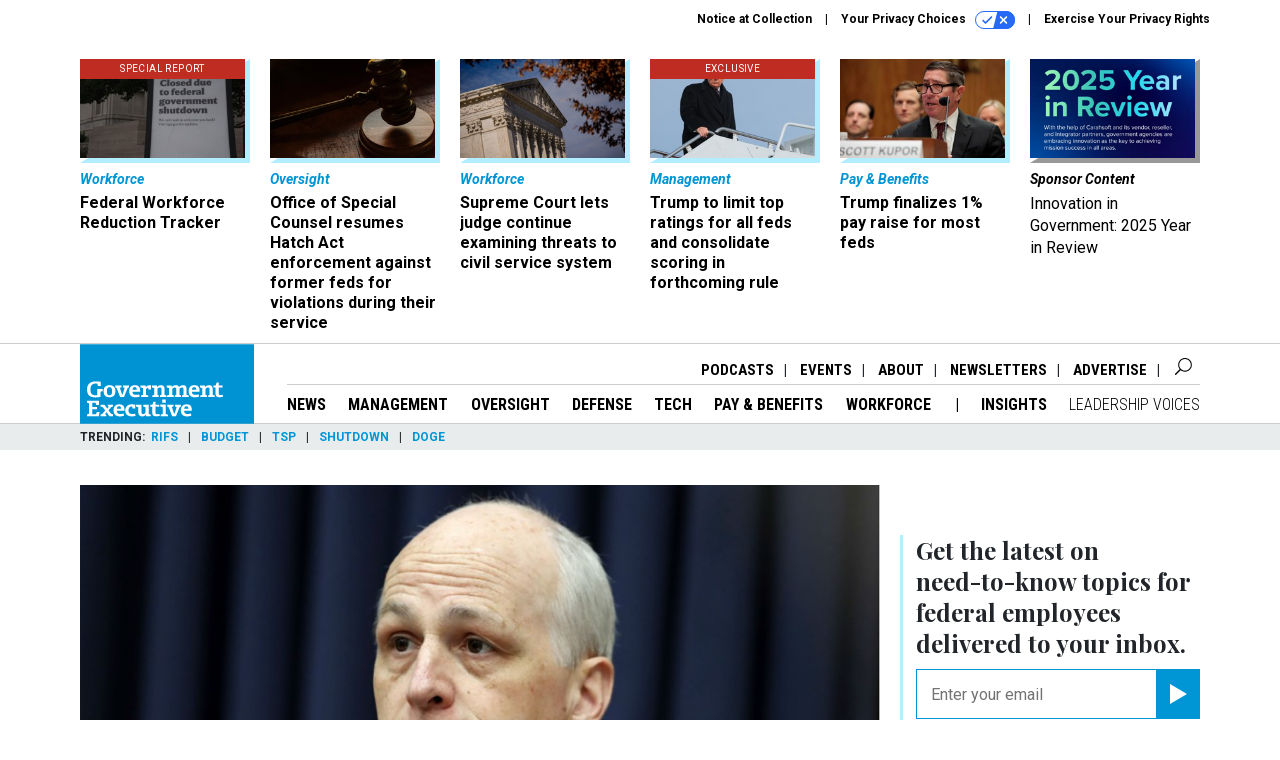

--- FILE ---
content_type: text/html; charset=utf-8
request_url: https://www.google.com/recaptcha/api2/anchor?ar=1&k=6LdOl7YqAAAAABKtsfQAMJd68i9_0s1IP1QM3v7N&co=aHR0cHM6Ly93d3cuZ292ZXhlYy5jb206NDQz&hl=en&v=7gg7H51Q-naNfhmCP3_R47ho&size=normal&anchor-ms=20000&execute-ms=30000&cb=dxopg1yx3ebm
body_size: 49023
content:
<!DOCTYPE HTML><html dir="ltr" lang="en"><head><meta http-equiv="Content-Type" content="text/html; charset=UTF-8">
<meta http-equiv="X-UA-Compatible" content="IE=edge">
<title>reCAPTCHA</title>
<style type="text/css">
/* cyrillic-ext */
@font-face {
  font-family: 'Roboto';
  font-style: normal;
  font-weight: 400;
  font-stretch: 100%;
  src: url(//fonts.gstatic.com/s/roboto/v48/KFO7CnqEu92Fr1ME7kSn66aGLdTylUAMa3GUBHMdazTgWw.woff2) format('woff2');
  unicode-range: U+0460-052F, U+1C80-1C8A, U+20B4, U+2DE0-2DFF, U+A640-A69F, U+FE2E-FE2F;
}
/* cyrillic */
@font-face {
  font-family: 'Roboto';
  font-style: normal;
  font-weight: 400;
  font-stretch: 100%;
  src: url(//fonts.gstatic.com/s/roboto/v48/KFO7CnqEu92Fr1ME7kSn66aGLdTylUAMa3iUBHMdazTgWw.woff2) format('woff2');
  unicode-range: U+0301, U+0400-045F, U+0490-0491, U+04B0-04B1, U+2116;
}
/* greek-ext */
@font-face {
  font-family: 'Roboto';
  font-style: normal;
  font-weight: 400;
  font-stretch: 100%;
  src: url(//fonts.gstatic.com/s/roboto/v48/KFO7CnqEu92Fr1ME7kSn66aGLdTylUAMa3CUBHMdazTgWw.woff2) format('woff2');
  unicode-range: U+1F00-1FFF;
}
/* greek */
@font-face {
  font-family: 'Roboto';
  font-style: normal;
  font-weight: 400;
  font-stretch: 100%;
  src: url(//fonts.gstatic.com/s/roboto/v48/KFO7CnqEu92Fr1ME7kSn66aGLdTylUAMa3-UBHMdazTgWw.woff2) format('woff2');
  unicode-range: U+0370-0377, U+037A-037F, U+0384-038A, U+038C, U+038E-03A1, U+03A3-03FF;
}
/* math */
@font-face {
  font-family: 'Roboto';
  font-style: normal;
  font-weight: 400;
  font-stretch: 100%;
  src: url(//fonts.gstatic.com/s/roboto/v48/KFO7CnqEu92Fr1ME7kSn66aGLdTylUAMawCUBHMdazTgWw.woff2) format('woff2');
  unicode-range: U+0302-0303, U+0305, U+0307-0308, U+0310, U+0312, U+0315, U+031A, U+0326-0327, U+032C, U+032F-0330, U+0332-0333, U+0338, U+033A, U+0346, U+034D, U+0391-03A1, U+03A3-03A9, U+03B1-03C9, U+03D1, U+03D5-03D6, U+03F0-03F1, U+03F4-03F5, U+2016-2017, U+2034-2038, U+203C, U+2040, U+2043, U+2047, U+2050, U+2057, U+205F, U+2070-2071, U+2074-208E, U+2090-209C, U+20D0-20DC, U+20E1, U+20E5-20EF, U+2100-2112, U+2114-2115, U+2117-2121, U+2123-214F, U+2190, U+2192, U+2194-21AE, U+21B0-21E5, U+21F1-21F2, U+21F4-2211, U+2213-2214, U+2216-22FF, U+2308-230B, U+2310, U+2319, U+231C-2321, U+2336-237A, U+237C, U+2395, U+239B-23B7, U+23D0, U+23DC-23E1, U+2474-2475, U+25AF, U+25B3, U+25B7, U+25BD, U+25C1, U+25CA, U+25CC, U+25FB, U+266D-266F, U+27C0-27FF, U+2900-2AFF, U+2B0E-2B11, U+2B30-2B4C, U+2BFE, U+3030, U+FF5B, U+FF5D, U+1D400-1D7FF, U+1EE00-1EEFF;
}
/* symbols */
@font-face {
  font-family: 'Roboto';
  font-style: normal;
  font-weight: 400;
  font-stretch: 100%;
  src: url(//fonts.gstatic.com/s/roboto/v48/KFO7CnqEu92Fr1ME7kSn66aGLdTylUAMaxKUBHMdazTgWw.woff2) format('woff2');
  unicode-range: U+0001-000C, U+000E-001F, U+007F-009F, U+20DD-20E0, U+20E2-20E4, U+2150-218F, U+2190, U+2192, U+2194-2199, U+21AF, U+21E6-21F0, U+21F3, U+2218-2219, U+2299, U+22C4-22C6, U+2300-243F, U+2440-244A, U+2460-24FF, U+25A0-27BF, U+2800-28FF, U+2921-2922, U+2981, U+29BF, U+29EB, U+2B00-2BFF, U+4DC0-4DFF, U+FFF9-FFFB, U+10140-1018E, U+10190-1019C, U+101A0, U+101D0-101FD, U+102E0-102FB, U+10E60-10E7E, U+1D2C0-1D2D3, U+1D2E0-1D37F, U+1F000-1F0FF, U+1F100-1F1AD, U+1F1E6-1F1FF, U+1F30D-1F30F, U+1F315, U+1F31C, U+1F31E, U+1F320-1F32C, U+1F336, U+1F378, U+1F37D, U+1F382, U+1F393-1F39F, U+1F3A7-1F3A8, U+1F3AC-1F3AF, U+1F3C2, U+1F3C4-1F3C6, U+1F3CA-1F3CE, U+1F3D4-1F3E0, U+1F3ED, U+1F3F1-1F3F3, U+1F3F5-1F3F7, U+1F408, U+1F415, U+1F41F, U+1F426, U+1F43F, U+1F441-1F442, U+1F444, U+1F446-1F449, U+1F44C-1F44E, U+1F453, U+1F46A, U+1F47D, U+1F4A3, U+1F4B0, U+1F4B3, U+1F4B9, U+1F4BB, U+1F4BF, U+1F4C8-1F4CB, U+1F4D6, U+1F4DA, U+1F4DF, U+1F4E3-1F4E6, U+1F4EA-1F4ED, U+1F4F7, U+1F4F9-1F4FB, U+1F4FD-1F4FE, U+1F503, U+1F507-1F50B, U+1F50D, U+1F512-1F513, U+1F53E-1F54A, U+1F54F-1F5FA, U+1F610, U+1F650-1F67F, U+1F687, U+1F68D, U+1F691, U+1F694, U+1F698, U+1F6AD, U+1F6B2, U+1F6B9-1F6BA, U+1F6BC, U+1F6C6-1F6CF, U+1F6D3-1F6D7, U+1F6E0-1F6EA, U+1F6F0-1F6F3, U+1F6F7-1F6FC, U+1F700-1F7FF, U+1F800-1F80B, U+1F810-1F847, U+1F850-1F859, U+1F860-1F887, U+1F890-1F8AD, U+1F8B0-1F8BB, U+1F8C0-1F8C1, U+1F900-1F90B, U+1F93B, U+1F946, U+1F984, U+1F996, U+1F9E9, U+1FA00-1FA6F, U+1FA70-1FA7C, U+1FA80-1FA89, U+1FA8F-1FAC6, U+1FACE-1FADC, U+1FADF-1FAE9, U+1FAF0-1FAF8, U+1FB00-1FBFF;
}
/* vietnamese */
@font-face {
  font-family: 'Roboto';
  font-style: normal;
  font-weight: 400;
  font-stretch: 100%;
  src: url(//fonts.gstatic.com/s/roboto/v48/KFO7CnqEu92Fr1ME7kSn66aGLdTylUAMa3OUBHMdazTgWw.woff2) format('woff2');
  unicode-range: U+0102-0103, U+0110-0111, U+0128-0129, U+0168-0169, U+01A0-01A1, U+01AF-01B0, U+0300-0301, U+0303-0304, U+0308-0309, U+0323, U+0329, U+1EA0-1EF9, U+20AB;
}
/* latin-ext */
@font-face {
  font-family: 'Roboto';
  font-style: normal;
  font-weight: 400;
  font-stretch: 100%;
  src: url(//fonts.gstatic.com/s/roboto/v48/KFO7CnqEu92Fr1ME7kSn66aGLdTylUAMa3KUBHMdazTgWw.woff2) format('woff2');
  unicode-range: U+0100-02BA, U+02BD-02C5, U+02C7-02CC, U+02CE-02D7, U+02DD-02FF, U+0304, U+0308, U+0329, U+1D00-1DBF, U+1E00-1E9F, U+1EF2-1EFF, U+2020, U+20A0-20AB, U+20AD-20C0, U+2113, U+2C60-2C7F, U+A720-A7FF;
}
/* latin */
@font-face {
  font-family: 'Roboto';
  font-style: normal;
  font-weight: 400;
  font-stretch: 100%;
  src: url(//fonts.gstatic.com/s/roboto/v48/KFO7CnqEu92Fr1ME7kSn66aGLdTylUAMa3yUBHMdazQ.woff2) format('woff2');
  unicode-range: U+0000-00FF, U+0131, U+0152-0153, U+02BB-02BC, U+02C6, U+02DA, U+02DC, U+0304, U+0308, U+0329, U+2000-206F, U+20AC, U+2122, U+2191, U+2193, U+2212, U+2215, U+FEFF, U+FFFD;
}
/* cyrillic-ext */
@font-face {
  font-family: 'Roboto';
  font-style: normal;
  font-weight: 500;
  font-stretch: 100%;
  src: url(//fonts.gstatic.com/s/roboto/v48/KFO7CnqEu92Fr1ME7kSn66aGLdTylUAMa3GUBHMdazTgWw.woff2) format('woff2');
  unicode-range: U+0460-052F, U+1C80-1C8A, U+20B4, U+2DE0-2DFF, U+A640-A69F, U+FE2E-FE2F;
}
/* cyrillic */
@font-face {
  font-family: 'Roboto';
  font-style: normal;
  font-weight: 500;
  font-stretch: 100%;
  src: url(//fonts.gstatic.com/s/roboto/v48/KFO7CnqEu92Fr1ME7kSn66aGLdTylUAMa3iUBHMdazTgWw.woff2) format('woff2');
  unicode-range: U+0301, U+0400-045F, U+0490-0491, U+04B0-04B1, U+2116;
}
/* greek-ext */
@font-face {
  font-family: 'Roboto';
  font-style: normal;
  font-weight: 500;
  font-stretch: 100%;
  src: url(//fonts.gstatic.com/s/roboto/v48/KFO7CnqEu92Fr1ME7kSn66aGLdTylUAMa3CUBHMdazTgWw.woff2) format('woff2');
  unicode-range: U+1F00-1FFF;
}
/* greek */
@font-face {
  font-family: 'Roboto';
  font-style: normal;
  font-weight: 500;
  font-stretch: 100%;
  src: url(//fonts.gstatic.com/s/roboto/v48/KFO7CnqEu92Fr1ME7kSn66aGLdTylUAMa3-UBHMdazTgWw.woff2) format('woff2');
  unicode-range: U+0370-0377, U+037A-037F, U+0384-038A, U+038C, U+038E-03A1, U+03A3-03FF;
}
/* math */
@font-face {
  font-family: 'Roboto';
  font-style: normal;
  font-weight: 500;
  font-stretch: 100%;
  src: url(//fonts.gstatic.com/s/roboto/v48/KFO7CnqEu92Fr1ME7kSn66aGLdTylUAMawCUBHMdazTgWw.woff2) format('woff2');
  unicode-range: U+0302-0303, U+0305, U+0307-0308, U+0310, U+0312, U+0315, U+031A, U+0326-0327, U+032C, U+032F-0330, U+0332-0333, U+0338, U+033A, U+0346, U+034D, U+0391-03A1, U+03A3-03A9, U+03B1-03C9, U+03D1, U+03D5-03D6, U+03F0-03F1, U+03F4-03F5, U+2016-2017, U+2034-2038, U+203C, U+2040, U+2043, U+2047, U+2050, U+2057, U+205F, U+2070-2071, U+2074-208E, U+2090-209C, U+20D0-20DC, U+20E1, U+20E5-20EF, U+2100-2112, U+2114-2115, U+2117-2121, U+2123-214F, U+2190, U+2192, U+2194-21AE, U+21B0-21E5, U+21F1-21F2, U+21F4-2211, U+2213-2214, U+2216-22FF, U+2308-230B, U+2310, U+2319, U+231C-2321, U+2336-237A, U+237C, U+2395, U+239B-23B7, U+23D0, U+23DC-23E1, U+2474-2475, U+25AF, U+25B3, U+25B7, U+25BD, U+25C1, U+25CA, U+25CC, U+25FB, U+266D-266F, U+27C0-27FF, U+2900-2AFF, U+2B0E-2B11, U+2B30-2B4C, U+2BFE, U+3030, U+FF5B, U+FF5D, U+1D400-1D7FF, U+1EE00-1EEFF;
}
/* symbols */
@font-face {
  font-family: 'Roboto';
  font-style: normal;
  font-weight: 500;
  font-stretch: 100%;
  src: url(//fonts.gstatic.com/s/roboto/v48/KFO7CnqEu92Fr1ME7kSn66aGLdTylUAMaxKUBHMdazTgWw.woff2) format('woff2');
  unicode-range: U+0001-000C, U+000E-001F, U+007F-009F, U+20DD-20E0, U+20E2-20E4, U+2150-218F, U+2190, U+2192, U+2194-2199, U+21AF, U+21E6-21F0, U+21F3, U+2218-2219, U+2299, U+22C4-22C6, U+2300-243F, U+2440-244A, U+2460-24FF, U+25A0-27BF, U+2800-28FF, U+2921-2922, U+2981, U+29BF, U+29EB, U+2B00-2BFF, U+4DC0-4DFF, U+FFF9-FFFB, U+10140-1018E, U+10190-1019C, U+101A0, U+101D0-101FD, U+102E0-102FB, U+10E60-10E7E, U+1D2C0-1D2D3, U+1D2E0-1D37F, U+1F000-1F0FF, U+1F100-1F1AD, U+1F1E6-1F1FF, U+1F30D-1F30F, U+1F315, U+1F31C, U+1F31E, U+1F320-1F32C, U+1F336, U+1F378, U+1F37D, U+1F382, U+1F393-1F39F, U+1F3A7-1F3A8, U+1F3AC-1F3AF, U+1F3C2, U+1F3C4-1F3C6, U+1F3CA-1F3CE, U+1F3D4-1F3E0, U+1F3ED, U+1F3F1-1F3F3, U+1F3F5-1F3F7, U+1F408, U+1F415, U+1F41F, U+1F426, U+1F43F, U+1F441-1F442, U+1F444, U+1F446-1F449, U+1F44C-1F44E, U+1F453, U+1F46A, U+1F47D, U+1F4A3, U+1F4B0, U+1F4B3, U+1F4B9, U+1F4BB, U+1F4BF, U+1F4C8-1F4CB, U+1F4D6, U+1F4DA, U+1F4DF, U+1F4E3-1F4E6, U+1F4EA-1F4ED, U+1F4F7, U+1F4F9-1F4FB, U+1F4FD-1F4FE, U+1F503, U+1F507-1F50B, U+1F50D, U+1F512-1F513, U+1F53E-1F54A, U+1F54F-1F5FA, U+1F610, U+1F650-1F67F, U+1F687, U+1F68D, U+1F691, U+1F694, U+1F698, U+1F6AD, U+1F6B2, U+1F6B9-1F6BA, U+1F6BC, U+1F6C6-1F6CF, U+1F6D3-1F6D7, U+1F6E0-1F6EA, U+1F6F0-1F6F3, U+1F6F7-1F6FC, U+1F700-1F7FF, U+1F800-1F80B, U+1F810-1F847, U+1F850-1F859, U+1F860-1F887, U+1F890-1F8AD, U+1F8B0-1F8BB, U+1F8C0-1F8C1, U+1F900-1F90B, U+1F93B, U+1F946, U+1F984, U+1F996, U+1F9E9, U+1FA00-1FA6F, U+1FA70-1FA7C, U+1FA80-1FA89, U+1FA8F-1FAC6, U+1FACE-1FADC, U+1FADF-1FAE9, U+1FAF0-1FAF8, U+1FB00-1FBFF;
}
/* vietnamese */
@font-face {
  font-family: 'Roboto';
  font-style: normal;
  font-weight: 500;
  font-stretch: 100%;
  src: url(//fonts.gstatic.com/s/roboto/v48/KFO7CnqEu92Fr1ME7kSn66aGLdTylUAMa3OUBHMdazTgWw.woff2) format('woff2');
  unicode-range: U+0102-0103, U+0110-0111, U+0128-0129, U+0168-0169, U+01A0-01A1, U+01AF-01B0, U+0300-0301, U+0303-0304, U+0308-0309, U+0323, U+0329, U+1EA0-1EF9, U+20AB;
}
/* latin-ext */
@font-face {
  font-family: 'Roboto';
  font-style: normal;
  font-weight: 500;
  font-stretch: 100%;
  src: url(//fonts.gstatic.com/s/roboto/v48/KFO7CnqEu92Fr1ME7kSn66aGLdTylUAMa3KUBHMdazTgWw.woff2) format('woff2');
  unicode-range: U+0100-02BA, U+02BD-02C5, U+02C7-02CC, U+02CE-02D7, U+02DD-02FF, U+0304, U+0308, U+0329, U+1D00-1DBF, U+1E00-1E9F, U+1EF2-1EFF, U+2020, U+20A0-20AB, U+20AD-20C0, U+2113, U+2C60-2C7F, U+A720-A7FF;
}
/* latin */
@font-face {
  font-family: 'Roboto';
  font-style: normal;
  font-weight: 500;
  font-stretch: 100%;
  src: url(//fonts.gstatic.com/s/roboto/v48/KFO7CnqEu92Fr1ME7kSn66aGLdTylUAMa3yUBHMdazQ.woff2) format('woff2');
  unicode-range: U+0000-00FF, U+0131, U+0152-0153, U+02BB-02BC, U+02C6, U+02DA, U+02DC, U+0304, U+0308, U+0329, U+2000-206F, U+20AC, U+2122, U+2191, U+2193, U+2212, U+2215, U+FEFF, U+FFFD;
}
/* cyrillic-ext */
@font-face {
  font-family: 'Roboto';
  font-style: normal;
  font-weight: 900;
  font-stretch: 100%;
  src: url(//fonts.gstatic.com/s/roboto/v48/KFO7CnqEu92Fr1ME7kSn66aGLdTylUAMa3GUBHMdazTgWw.woff2) format('woff2');
  unicode-range: U+0460-052F, U+1C80-1C8A, U+20B4, U+2DE0-2DFF, U+A640-A69F, U+FE2E-FE2F;
}
/* cyrillic */
@font-face {
  font-family: 'Roboto';
  font-style: normal;
  font-weight: 900;
  font-stretch: 100%;
  src: url(//fonts.gstatic.com/s/roboto/v48/KFO7CnqEu92Fr1ME7kSn66aGLdTylUAMa3iUBHMdazTgWw.woff2) format('woff2');
  unicode-range: U+0301, U+0400-045F, U+0490-0491, U+04B0-04B1, U+2116;
}
/* greek-ext */
@font-face {
  font-family: 'Roboto';
  font-style: normal;
  font-weight: 900;
  font-stretch: 100%;
  src: url(//fonts.gstatic.com/s/roboto/v48/KFO7CnqEu92Fr1ME7kSn66aGLdTylUAMa3CUBHMdazTgWw.woff2) format('woff2');
  unicode-range: U+1F00-1FFF;
}
/* greek */
@font-face {
  font-family: 'Roboto';
  font-style: normal;
  font-weight: 900;
  font-stretch: 100%;
  src: url(//fonts.gstatic.com/s/roboto/v48/KFO7CnqEu92Fr1ME7kSn66aGLdTylUAMa3-UBHMdazTgWw.woff2) format('woff2');
  unicode-range: U+0370-0377, U+037A-037F, U+0384-038A, U+038C, U+038E-03A1, U+03A3-03FF;
}
/* math */
@font-face {
  font-family: 'Roboto';
  font-style: normal;
  font-weight: 900;
  font-stretch: 100%;
  src: url(//fonts.gstatic.com/s/roboto/v48/KFO7CnqEu92Fr1ME7kSn66aGLdTylUAMawCUBHMdazTgWw.woff2) format('woff2');
  unicode-range: U+0302-0303, U+0305, U+0307-0308, U+0310, U+0312, U+0315, U+031A, U+0326-0327, U+032C, U+032F-0330, U+0332-0333, U+0338, U+033A, U+0346, U+034D, U+0391-03A1, U+03A3-03A9, U+03B1-03C9, U+03D1, U+03D5-03D6, U+03F0-03F1, U+03F4-03F5, U+2016-2017, U+2034-2038, U+203C, U+2040, U+2043, U+2047, U+2050, U+2057, U+205F, U+2070-2071, U+2074-208E, U+2090-209C, U+20D0-20DC, U+20E1, U+20E5-20EF, U+2100-2112, U+2114-2115, U+2117-2121, U+2123-214F, U+2190, U+2192, U+2194-21AE, U+21B0-21E5, U+21F1-21F2, U+21F4-2211, U+2213-2214, U+2216-22FF, U+2308-230B, U+2310, U+2319, U+231C-2321, U+2336-237A, U+237C, U+2395, U+239B-23B7, U+23D0, U+23DC-23E1, U+2474-2475, U+25AF, U+25B3, U+25B7, U+25BD, U+25C1, U+25CA, U+25CC, U+25FB, U+266D-266F, U+27C0-27FF, U+2900-2AFF, U+2B0E-2B11, U+2B30-2B4C, U+2BFE, U+3030, U+FF5B, U+FF5D, U+1D400-1D7FF, U+1EE00-1EEFF;
}
/* symbols */
@font-face {
  font-family: 'Roboto';
  font-style: normal;
  font-weight: 900;
  font-stretch: 100%;
  src: url(//fonts.gstatic.com/s/roboto/v48/KFO7CnqEu92Fr1ME7kSn66aGLdTylUAMaxKUBHMdazTgWw.woff2) format('woff2');
  unicode-range: U+0001-000C, U+000E-001F, U+007F-009F, U+20DD-20E0, U+20E2-20E4, U+2150-218F, U+2190, U+2192, U+2194-2199, U+21AF, U+21E6-21F0, U+21F3, U+2218-2219, U+2299, U+22C4-22C6, U+2300-243F, U+2440-244A, U+2460-24FF, U+25A0-27BF, U+2800-28FF, U+2921-2922, U+2981, U+29BF, U+29EB, U+2B00-2BFF, U+4DC0-4DFF, U+FFF9-FFFB, U+10140-1018E, U+10190-1019C, U+101A0, U+101D0-101FD, U+102E0-102FB, U+10E60-10E7E, U+1D2C0-1D2D3, U+1D2E0-1D37F, U+1F000-1F0FF, U+1F100-1F1AD, U+1F1E6-1F1FF, U+1F30D-1F30F, U+1F315, U+1F31C, U+1F31E, U+1F320-1F32C, U+1F336, U+1F378, U+1F37D, U+1F382, U+1F393-1F39F, U+1F3A7-1F3A8, U+1F3AC-1F3AF, U+1F3C2, U+1F3C4-1F3C6, U+1F3CA-1F3CE, U+1F3D4-1F3E0, U+1F3ED, U+1F3F1-1F3F3, U+1F3F5-1F3F7, U+1F408, U+1F415, U+1F41F, U+1F426, U+1F43F, U+1F441-1F442, U+1F444, U+1F446-1F449, U+1F44C-1F44E, U+1F453, U+1F46A, U+1F47D, U+1F4A3, U+1F4B0, U+1F4B3, U+1F4B9, U+1F4BB, U+1F4BF, U+1F4C8-1F4CB, U+1F4D6, U+1F4DA, U+1F4DF, U+1F4E3-1F4E6, U+1F4EA-1F4ED, U+1F4F7, U+1F4F9-1F4FB, U+1F4FD-1F4FE, U+1F503, U+1F507-1F50B, U+1F50D, U+1F512-1F513, U+1F53E-1F54A, U+1F54F-1F5FA, U+1F610, U+1F650-1F67F, U+1F687, U+1F68D, U+1F691, U+1F694, U+1F698, U+1F6AD, U+1F6B2, U+1F6B9-1F6BA, U+1F6BC, U+1F6C6-1F6CF, U+1F6D3-1F6D7, U+1F6E0-1F6EA, U+1F6F0-1F6F3, U+1F6F7-1F6FC, U+1F700-1F7FF, U+1F800-1F80B, U+1F810-1F847, U+1F850-1F859, U+1F860-1F887, U+1F890-1F8AD, U+1F8B0-1F8BB, U+1F8C0-1F8C1, U+1F900-1F90B, U+1F93B, U+1F946, U+1F984, U+1F996, U+1F9E9, U+1FA00-1FA6F, U+1FA70-1FA7C, U+1FA80-1FA89, U+1FA8F-1FAC6, U+1FACE-1FADC, U+1FADF-1FAE9, U+1FAF0-1FAF8, U+1FB00-1FBFF;
}
/* vietnamese */
@font-face {
  font-family: 'Roboto';
  font-style: normal;
  font-weight: 900;
  font-stretch: 100%;
  src: url(//fonts.gstatic.com/s/roboto/v48/KFO7CnqEu92Fr1ME7kSn66aGLdTylUAMa3OUBHMdazTgWw.woff2) format('woff2');
  unicode-range: U+0102-0103, U+0110-0111, U+0128-0129, U+0168-0169, U+01A0-01A1, U+01AF-01B0, U+0300-0301, U+0303-0304, U+0308-0309, U+0323, U+0329, U+1EA0-1EF9, U+20AB;
}
/* latin-ext */
@font-face {
  font-family: 'Roboto';
  font-style: normal;
  font-weight: 900;
  font-stretch: 100%;
  src: url(//fonts.gstatic.com/s/roboto/v48/KFO7CnqEu92Fr1ME7kSn66aGLdTylUAMa3KUBHMdazTgWw.woff2) format('woff2');
  unicode-range: U+0100-02BA, U+02BD-02C5, U+02C7-02CC, U+02CE-02D7, U+02DD-02FF, U+0304, U+0308, U+0329, U+1D00-1DBF, U+1E00-1E9F, U+1EF2-1EFF, U+2020, U+20A0-20AB, U+20AD-20C0, U+2113, U+2C60-2C7F, U+A720-A7FF;
}
/* latin */
@font-face {
  font-family: 'Roboto';
  font-style: normal;
  font-weight: 900;
  font-stretch: 100%;
  src: url(//fonts.gstatic.com/s/roboto/v48/KFO7CnqEu92Fr1ME7kSn66aGLdTylUAMa3yUBHMdazQ.woff2) format('woff2');
  unicode-range: U+0000-00FF, U+0131, U+0152-0153, U+02BB-02BC, U+02C6, U+02DA, U+02DC, U+0304, U+0308, U+0329, U+2000-206F, U+20AC, U+2122, U+2191, U+2193, U+2212, U+2215, U+FEFF, U+FFFD;
}

</style>
<link rel="stylesheet" type="text/css" href="https://www.gstatic.com/recaptcha/releases/7gg7H51Q-naNfhmCP3_R47ho/styles__ltr.css">
<script nonce="PkTFffCxzc3FMwXt_Avesg" type="text/javascript">window['__recaptcha_api'] = 'https://www.google.com/recaptcha/api2/';</script>
<script type="text/javascript" src="https://www.gstatic.com/recaptcha/releases/7gg7H51Q-naNfhmCP3_R47ho/recaptcha__en.js" nonce="PkTFffCxzc3FMwXt_Avesg">
      
    </script></head>
<body><div id="rc-anchor-alert" class="rc-anchor-alert"></div>
<input type="hidden" id="recaptcha-token" value="[base64]">
<script type="text/javascript" nonce="PkTFffCxzc3FMwXt_Avesg">
      recaptcha.anchor.Main.init("[\x22ainput\x22,[\x22bgdata\x22,\x22\x22,\[base64]/[base64]/[base64]/KE4oMTI0LHYsdi5HKSxMWihsLHYpKTpOKDEyNCx2LGwpLFYpLHYpLFQpKSxGKDE3MSx2KX0scjc9ZnVuY3Rpb24obCl7cmV0dXJuIGx9LEM9ZnVuY3Rpb24obCxWLHYpe04odixsLFYpLFZbYWtdPTI3OTZ9LG49ZnVuY3Rpb24obCxWKXtWLlg9KChWLlg/[base64]/[base64]/[base64]/[base64]/[base64]/[base64]/[base64]/[base64]/[base64]/[base64]/[base64]\\u003d\x22,\[base64]\\u003d\x22,\x22P8KyeV7Ch0IYRcK5w7LDqUlmIHgBw6DClA12wrA8wpjCkWTDsEVrM8KASlbCp8Krwqk/bwvDpjfCpRpUwrHDm8KEacOHw7N5w7rCisKQGWogPcOnw7bCusKBb8OLZxrDh1U1YsKqw5/CnjBBw64iwoUAR0PDqMOyRB3DhV5iecOcw6geZnvCj0nDiMKzw6PDlh3CksKsw5pGwoTDvBZhIGIJNW1+w4Mzw6LCrgDCmw/DjVBow45INmI0AQbDlcOSNsOsw64AHxhaXj/Dg8KueFF5Tnw8fMOZacKyMyJDYxLCpsOgecK9PGZRfARpdDIUwo7DhS9xNsKxwrDCoQ3CkBZUw40twrMaFGMcw6jCplzCjV7DvcKjw41Ow7csYsOXw5Q7wqHCscKLAEnDlsOOXMK5OcKEw5TDu8Onw7XCqyfDoQ4bERfCqxtkC17Cg8Ogw5oIwq/Di8KxwqPDuxY0wpUQKFDDmjE9wpfDnxTDlU52wpDDtlXDuC3CmsKzw5oVHcOSBcKhw4rDtsK1Y3gKw5PDscOsJhkWaMOXTAPDsDI5w6HDuUJvccOdwq5sOCrDjXZTw43DmMODwr0fwr57wq7Do8OwwqpKF0XCvjZ+wp5Zw7TCtMObVcKdw7jDlsKRMwx/[base64]/DqsOpw6JdWMK0wrnDuQEbwovDg8OeYMKqwqQXXMOLZ8KeO8OqYcO1w6rDqF7DkcKiKsKXZTHCqg/[base64]/CjMKpIMOZw5DDj8Ovw5hHYlM2dHAsRT0gw4fDncOiwqPDrGQhYBAXwoTCojpkacOaSUpSRsOkKXExSCDCvcOxwrIBF0zDtmbDv33CpsOefsOtw70bS8OVw7bDtmrCiAXCtRLDm8KMAmMuwoNpwqbCk0TDmwM/w4VBFSo9dcKxPsO0w5jChMOPY1XDncK2Y8OTwqUyVcKHw4I6w6fDnSE5W8KpWCVeR8O9wqd7w53CuSfCj1wiE2TDn8Kdwqcawo3CulrClcKkwoNow75YKCzCsixLwqPCsMKJKsKGw7xhw7JUI8OSUUsHw7XCtQHDu8Ozw6oDeGkDQ2/DoVDCpSo8wp3DpBfCp8Oie1fCv8KAX1zCh8KrNFl4w6HDocO6wr3DicOCDGseRMKdw457D1Q4wqo7DMKIXcKGw45MZ8KjcxcMYcO5B8KKw4DCpMOzw6sWRMKoOS/[base64]/[base64]/Cthh6JcK3KEhcTcKUJcK8woDDjsOvPA3CjS3DuCjCmk55wqV/wow/K8Okw6vDtD8xY0U7w4N1DQtBw43CjVFhwq16w5Msw6V8B8OuPS91wpfDuU/[base64]/CsXBawo3CnWcFakFYf8OWwroaw6R2w4FwCUfCoHwpwrt9S2jCji3DpTPDgMOKw5zCsAxgLcO1wqbDssO7O0cpa1RHwpscTMOawrrCrXZQwq5LbTkaw59Sw6jCvhMpSgx+w49ufMOWBMKuwrnDr8K8w5FBw4nCvSXDuMO8wrg6L8Kdwrlcw59yAHBGw7klT8KjNA/Dn8ObAsOsf8K4OcOSEMOgaDvCh8OaOMO/w5UCESgGwpvCvEXDkB7DrcOlMQDDn1wEwppdG8KXwp4Zw6JuW8KFCcK9FT4RHx0iw6kQw7zDujXDrGQDw4TCtsOFSQEQa8ORwpHCp2APwogzRcOyw7rCuMKbwqDCoG/CtVF9ZlkCUcK6EsKcS8OqT8KkwoROw4QGw5YmfcOlw415G8OoXUVpd8OUwr8bw7DCkS0xSCJIwpJbwrTCrxFtwpfDu8KeajAHHcKYQFTDrDjCqcKOWsOGaVLDtkHCvMKXUsKRwodNwrzCjMKjBm7CjcOcfmBXwqNSXBrDqVTCnibDklvCrUNyw60Aw7NUw4l/w4J0w4PDt8OYT8K/EsKiwoTCnsKjwqhyYMOWPj3CkcKlwovChsORw5gVO2vCogHCn8OJDwkmw6rDrcKOPjXCnGvDqCtrw4TCjsOEXTxoZmo1wocDw6fCnDgew7xDdsOVwq8/w5AOwpfCkj9Kw4BKwrTDhw1pL8KhK8O9QmXDrUxyTcKwwodyw4PCtw1Jw4Nkw6MJcMKPw6NywozDlcKLwqsUe2rCggrCjMO9ZxfCusKiIw7DjMKBwqdeXWYPYFp1w6Y6XcKmJmJ0Dnw+KsOzc8Oow5oPTHrDpWo7wpJ/w4lgwrTClXfCmMK8R0Q/H8KjOFtQMFfDvVEwdcKTw7Q1cMK8d0HCmjEjNznDjMOhw6zDg8Kew5rDtUbCjcKIQmXCp8OWw5zDscKVwodPOVgDwrJ+IMKDwrBDw4IYEsKwEB7DocKXw5DDocOVwqHCiRA4w644IMOCw5nDuCjCr8ORNsO0w51twp44w6V/[base64]/DnkHDusOiZ8OQQcKyBsKiPHvCo8O1w5bCqSI5wrPDkMKGwpTDhDVdwq3Cq8KMwrtAw656w63Dohs7JkXCjsOUecOPwqhzw6DDhiXCgHoyw5stw6DChj/DpipxA8OAJnbDh8K2CQXCqxpkfMKewrnDiMOnRcKSZjF4w51SJ8Ksw63Cm8KvwqfCusKORwITwqrCg21aV8KLw5LCtio1CgHDsMKfwow6w5LDhn52B8Ovwo/CgjrDqn0QwoPDnsK8w7vCvMOuwrlNRMO7ZHwaUsKUaWwULzdewpbDsgtfwoZxwqlxw4nDmz5BwqLCoBBnwolRwrB/[base64]/DtU1dw6TDmsKSwrhbwrbDqzTChHDCrsKqYcKNJ8Ozw7QkwqBbwrbClMORSXVDVWTCp8Ksw5AFw5PChkYdw5RiYMOcw7rCmsK7OMKnw7XDvcKlw4M6w65YAktZwpETDg/CqXbCgMOfMFjDkxTDizYdFsOdwqzCo3lKwoHCusKGDWlVw6jDqMODWcKLDC7DjhrCvxMPw5dAYTbCssOKw4oKWVfDqwfDuMOxE0DDisKyFEV2JcK/bRZcworDhMOCQmQKw7t6Tj5Kw58bLTfDtMOXwpENJcOFw7bCk8O8JQvCgsOEw5bDqgnDmMOnw583w78yJmzCsMKXOcOafxbCrcKdO3zClcOxwrxfVRVtw5MOLWVPa8O6wpl3wqvCicOgw4YpSmbCiT4Ywo4HwokRw6kiwr0Owo3Cu8Ksw4Y1esKNEz/Dp8KxwphCwqzDrF/DgMOqw5YeHVVSw5XDmMK1w5sXPD5Pw6/CjHjCo8Ora8KFw73CnWtpwox8w5gWwr/[base64]/CiMKxwrPDj8KBw4XDpxbCmHhxw7XChWcmFsOAw7sYw5XCuyrDqcKCY8KiwpPDssO5JMKSwqhvNj/DhcKBMA1HJwlkDBRrMVvDocOsWnBaw45nwrAVEjJJwr7CpcOjZ0RwbMKnIWpeeX81fsK/XcOwBcKgPMKXwoM4w4tJwo4zwqsLw7JNQj8zAUp3wrkadD3Dt8KKw5hbwoTCq0PDhRLDt8O9w4bCpB3CucO7aMK0w4oMwrTCsHEcJAsyHcK9aQtHQMKHNsKFQ1/CpynCncOyGE8RwpkJwq1fwrrCmMOlV3s3aMKNw6nCqxnDlD3CscKjwr7ChBp7ejkfwrR7wpXCnFPDg0PCqTxEwrDDuknDtE3Coj/DpMO4wpM2w69FFXfDg8Kswq84w4IkDMKLw4PDusOgwpTCuyp8wrfCqcKmBsO6wonDlcOGw5h7w5HDncKQwrYZw6/Cl8O7w6BVw67DrTEYwozDicOSw4gkw4dWw70CM8K0JgDCjy3DpcK5wqJEwobDrcO4DR/Cn8K9wrfComhmLcKMw61IwrbCtMKIcMK2FR3CvC/ChCLDvng/B8KzJhHCssKpw5Jewr5HNcKVwr3CpDfDkcK/[base64]/CoC5nw6jDnyXDvzcow4YKwoXDpsKvw4V2wrLDsCfDhMOXwptkCQc5wpguCMKtwq/CnyHDoBbCj0HClcK9wqVBwprCg8KgwpfCli8yPsOOwpzDvMKdwpIfCx/DhcOHwoQ8V8KMw7vCgMOIw4fDscKiw5vCnk/DicKtw5F/w6IxwoEBCcKLDsKTwrVdPMKCw4/Cg8O1w4wadhNxUBzDqkfClFfDlG/CsggSCcKkP8OSecKwXyxYwooifh7ChCXCgcOIMcKlw7PDqkhtwr9CKsO3CsK6wp4OD8KaecOlRhBfwowFTHlOD8OOwoDDnUnCpgtpwqnDhMKIT8Kdw7rCnC/CvcKrRcO5CiVzE8KVDjVSwqVpwoElw4l5w4s6w4AVRcOFwqB7w5TDm8OQw6x5wpzCpElZbsOgQcOlPcOPwpnDuXFxR8KcaMOfBCvCvwbDhGfDhgZNVlDCq24Uw5XDmQHCoXwDf8KWw7HDt8Oiw5/[base64]/DncKlwovCmsOlwpBewpINYSnDvSTCoHPCsDvDqcKFw71RCcKQwqtLZMKBGsOGKMOxw7/CtMKZw4Fxw7UUwoTDoxFsw5Ixwr/CkCYhI8KwfcObw7DDjcKadTI+wqXDpDZKXzFQOiPDn8K0TMKoQH4+fMOHQ8KGwqLDqcO0w4jDusKbOXTCmcOsdcO0w7rDtMO8ZEvDl30pw7DDpsKrXwzCvcObwofDlF/CssOMUMOOc8OYbsOLw4HCoMOoDsOJwpFjw7JcJ8Kqw4ZMwq8aQ1JxwqRVwpHDjsOKwplPwoXDqcOhwq5bw4LDhU3Di8O1wrTCvDscYMOfw5DDs3J+wp5VaMO/w5ccJsKdHHUpw7UfRMOKEQxaw5sXw7t1wqJcbx5MEx/DhcOyXRnDlCUSw7/Cj8Kxw5PDtnjDnkzCq8Kfw78Iw63Dg0dqL8Klw58Cw53CiTDDmhTDrsOOw4fCggnCssOtwpnDv0HDjsOkwonCvMKhwpHDm1ckdcOuw6QpwqbCvMOCcUPClMOhbiLDrh/DlTIWwpTDlUPCr3jDqcONCE/CsMOEw6wxUMOPMhQ1YhPDvHcewppxMhHDuETDhMOIw60qwpxYwqBeO8ObwrhBOsKjwq4MXxQ/w7jDvMOJJ8Ohaxx9wq1kXsKZwp5dJTBIw5fDg8Oww7YyUmvCrsKLHMO7wrnCncOSw6PCjTTDtcKLMhrCqQ/CrFPCniYvcMOywpPCpwjDokk/UVHDgDAswpTDuMKICwU/w4FUw4xqwoLDq8O/[base64]/dsKHNlRnwqI0wqPDolY+GcKLw6ENKG5YHXhMJnURw6sie8OyMcOwYXXCmMOTK33DhVnCusKrR8OeEVEgSsObw7JqTsOIfQPDpMOXEsKlw5x2wp9iH3XDksOSTcO4bX/CvMOlw7dsw5IWw6PCh8OvwqNwCx4UZMKuwrQBbsOpw4cRwodVwpZuIMKnR17DlsOxO8OMZMOfZyzDvMOzw4fCiMOaegtLw7bDjnwlOCDDmGTCpiEpw5DDkRHCgQkoe1/CkVxkwofChMOxw5zDqCcnw5XDqcKQw5HCtSFOGsKjwrxTwphtKsOYDAbCssOzNMKSDBjCvMK2wpsWwqMvD8K+w7zCpzIpw4XDr8O0MgbCpAd5w6MRw7DDssOxwoUqwpnCsnBXw4MEw4lOTlTClcK+E8OgKcKtF8K/ZMKmEz1/a11bcW3CgsOAw6bCtFtywp1lw4/[base64]/[base64]/CiXTDl8KfYBDDusOBVB16w6QgZMO/VMKMJcOII8OIwr3CqAwewrNFw4gAwog3w67CrcK3wr/DrWzDrWLCkEZXfMOHa8OBwo5gw5jDgTPDgMOiFMOnw4IGKxVkw4kpwpQoYsOqw6MkJw0Sw53ChUoKEcKfdVXDnUcowrwcKTLDv8O6DMOtwqTCljVMwojCoMOPbCrCmg9yw7MCR8KuAcOhXS1FLMKxwprDk8KNJiRLcBA1wq/CinbChWzDrsK1YDkgXMK8A8OMw41OaMO6wrDCoxTDsVLCux7CvR9twqFFMW5+w4bDt8KAQBvCvMOdw7jDoDN7wqkewpTCmCHCosOTLsKTwrzCgMOdw6DDiSbDmcOpwqQyHwvDvsOcwr/[base64]/CvsKOworCi8KZcDQYwrPDv8KAwp0Uw6E7w5LDqhPCsMKHw6dlw4VPw4RGwrp+GcKbCnbDksOcwrHDmMOsZ8Kbw6bDnTIHWMOHKUHDl39jesKAJsO8w75RX2pmwqQ0woTCiMOjQWXDusKfNsOhGcOww5vCgA5uVsKqwqhCH33DrhPDuDHDr8K9wqZPQEbCs8K/wpbDvBMSTMOMwqrCjcKdRnbClsOtwooUR3dRwr1Lw4rDn8KULcOOw6vCkcKww5slw5Rewrckw5rDg8OtYcOjblbCv8K9X2wBK3XCsgBEcmPCiMK/SsO7woxUw5Uxw7BSw5DCtsOMwpE5wq3CqsKuwo9tw5XDtcKDwqcvYcKSGMOFZMKUDSNnVgHCiMORcMKYw4nDk8OrwrXDsGE1wr3CkGYIFVTCtmjCh33Cu8OFQyHCosKNMSUpw7rCtsKOwpluTsKow7ksw5ggwq03Rhx3MMK0wowLw5/[base64]/DvA/[base64]/Cv0Aewo7DhsOYw5jDpTbDjy5eeSJJXsKvwq8INsO6w4lOwrRoMcK8wrHDicOQw6QzwovCsSBULw3Ct8K8wpwBUsK5wqXDu8KAw7bDnDoHwolOaAAJZ1gjw650wr9pw7VEGsO7H8OAw4DDjEhbBcKQw5rDs8OXJV0Gw4/CsUPCsG7Dsx7CmcKCdRRjPMORRMOIw4lPw6XDmmXChcOhw6rCvsO6w78rXUVqcMOhWA7Cj8OHIDs7w500wrTDtsKdwrvDpMOSwp/[base64]/DrcKYE8KJwr0XwqBYwq7Ch8KPCsOmUx/Ct8OBw6zChBjCv1/CqsKcw71XXcOJQ3NCFsKKDsOdFcOuaxB9G8K4wpgzEFPCosK8acOSw7k+wrc1SXtiw4BHwp/DisK+bMK7wp0Xw63DmMK0wqLDl24Ic8KCwo3Dl3LDqcOGw5sRwqo3wrrCnsObw5TCuW5hw6RDwp0OwpjCvhHCgl5cfSZCOcOZw75UZ8OPwq/DoX/DicOsw4plWsO4SV/CscKEEBwJEwo0wponwoBbXBvDuMO3e1TDhMK2IF4FwoxsC8OGw4zCow7CvHjCtAPDlsKewqHCg8OrXcKfQD3DlHVJw51SacO4wr8cw6wWE8OqLDTDiMK8R8Kvw4bDvcKBfUMpCcK4w7XDg21twpDCv0/CnsO0AcOcFi7DhxjDuSrCocOhLFzDhQ4wwqsjAUpkFMOZw6Y6LsKkw6DDoFDCimzDtcKaw4LDvSldw7PDryRbLcOew6PCrCvDmQMrw43Ck1cIwq/[base64]/[base64]/KsKXOsODIFrChcOIfCkpccOQZF1LER7DucOQwpfDjXTDlMKXw4INw5xcwpgIwoglYn3CqMO4ZsKxP8O5LMKuZcK7wpsFw416WyMCQ247w4DDgWvDkmVRwoXClsOvYA1cJATDn8KVHxIlAMOgDD/[base64]/Crl4JRcKIO8K7Z8Krd30KMcKPM8KKwqIAw47CrmwVK0zDhAB8dcOTPUQifDQHQjY/JDzCgWXDsDrDmigPwpogw45xHMKKL1QpdMKMw7fCk8KMw7DCvWFtwq4YRsKoasOMUUvCh1ZAw5AKLm3Dr1jCncOyw7rCt1V2bC/DnDZabcOSwq9BKjhjTlNlYFhkal/ChHLCtsKMCQ7DjxHDogXCrBvDnQLDgznCuDPDncOoVsKAGknCqMO9Q0kuHT5fUhHCsE8IUyp7aMKuw5fDjMKLQMO9bMOSHsK/[base64]/MsK2fhMYcAJUw5bDocOYw6RYwqjCpmwWw58Sw77CnAvCsCdawqPDvzjCjsKeUgJfXSrDpcKqfcO5wq0wV8Kkwq/CuSzClMKpXsOMHzzDrzQHwpHDpAnCimUMZ8K8w7LDgw/CqcOaH8KoTEQWBsOgw4opJBTDmiLCkUkyCsOYFcK5wrXDqBrDpsOKexjDrSTCpG08UcKtwq/Csj/Dlj3CpFTDvU/DsyTCmyd3DCPDncO6GMOvwrLDhcOQTS5AwqPDjMOzw7dtfg1OK8KiwoU+L8O0w7Rrw5PCp8KnByUawrvCpTwGw43DsWRiwrsiwqBERVPCqMKRw4TCt8KXcS/CpUfCmcKzIMO+wqp9XHPDrXPDpgwrNsOmw7VaWcKMcSbCul7CoEZgwq1VIBLDhMKNwq00wrrClXrDlXp5DgB/P8OMVTEhw7NPLcO+w6N8wp9LcDcjw54sw4zDg8OKEcORw6TCngHDiEEuZlvDr8KwBh5rw7XCixvCosKBw4cPZhfDqMOzLyfCk8KrBXgLd8K1V8Oew75MfX7DgcOQw5DDiwbCgMO0XMKGRsOlVMOufBV5BsKRwo/DvlQswpgRCk/[base64]/wpvCgiMZwqhJw7TCjw7DsiMjN8OoEsOsfytpwpEqbcKFCMOFVV5FPnPDowvDk0rChDTDusOsdMOdwpzDpw9ZwoMIasKzJS3CicOPw5xQRVQxw7wdw51jbcO1wpMNLGvDjzE4wplpwqE6UWltw6fDl8OEeH/CrDzCv8KMfsOjMMKLJlRAcMKnw5fCm8KCwr1Tb8Knw59OCgY9fRTDm8KWwqNiwq43K8K3w6sfLBlZJyLDtBZowq7CkcKew5jCjVZew6EcdD3Cv8K6D2hZwrTCtMKYfzZtN0rCscOswpouw7fDnsK+Dl05wrtFdMOPfcKnTCrDpSQdw5RNw6/[base64]/Dlg0YBT/ClsKIw6HCglZ6w5DDgsOHwoV0w7nDrsKhw6XDsMK+EW0AwqzCpQLDnQ8ew7jCn8K/wqJsKsKzw5QPK8Kuw7dfA8KVwoDDtsK3asOcRsK1w5nDnxnDqsOCw6x0V8OJPsOsdMOaw43DvsKPB8OiMBDDhhx/w459w5TCu8OiGcOEQ8OrOMOHTHcoA1DDqjbCrsOGHhJGwrRzw5XDjBB1LVzDrQJufcKYDcO7w7bCucOqwrHCh1fCqnTDtwx4w4fCkHTCtcOUwrrCgTbDl8K+w4NQw5xCw6Unw5AKai3CujfCpkklwobDmCtyA8KZw6Ytwp57EMK0w6PClMODL8Kzwq3DmBzCmiHDgS/[base64]/DljN0w40uIEl7DC8kw6wGVFouAk0SDGzCizdaw4rDqi/DuMKEw53CuyBEI0kdwo3DhnvCrMOQw6tDw59Iw7vDjcKpwqAgTSfCisK5wo0HwqxMwqDDt8K2woDDhmNraT9sw5hBFXwRXjHCocKSw6RtR0cQeW8Hwp/Ci0DDhUnDtBPCpA/Dg8K2cDQkw6zDtCgHw4/CkcOIURDDncOuK8K3wpRwGcKBwrVgazvDgFbCjnfDknJxwotTw4Eid8Kpw688wqp/CUZBwq/Ds2rDiR8/[base64]/wowNw5PCk8KTw5TDnX3ClDsrGmEMD8OFw6BbTcObwpnCpsKhYcKtOcK8wrcvwqPDpF/Ck8KFXVkdKi7DnMKjE8OGwoDDscKuMA/[base64]/wp9XwoMiw50UUGpvw69twqpadHUQKsOrw63DuX9Ow59behYLX1TDo8Kvw7RWTsO1EsOfMcO1JMK6wpfCqTpzw5fCgMOLM8K4w7RBJMOfSTxwVENuwoZgwqdEFsOOBX3DlSglJMK8wrHDvcOJw4g/GkDDv8OTTlBrCsK9w6rDr8KHw6zDuMOqwrPDpcOBw5vCk399T8KIw4poUQ1Ww7vDpB/CvsOCw4/DpMK4bcOowoHDr8Ogw5rCg105w5wiLMKNwosmwoR7w7TDisOiPE3Ch23CtwoJw4cSK8Kew4jDgMKiW8K4w7HCtsKCwq1WNg/Ck8KPwr/[base64]/CtcKBwqkjZhXCgsOHMHBfwqfCvAdmGcOhC0HDp3M8RG7Do8KFTXjDsMOPw6h9woTCjMKmAsONViLDusOODnhNYQBCBMOaYSFSw60jNcOGw4PDlE1AJzHCkVjDsDwwecKSwrlcW0I9fz/CqMOqw7pPLMOxYMOYY0dCw6p7wpvCoRzCmMKEw4PDqcKRw7nDrxYbw6nCrk0nwp3Dt8KqQsKSwo7CosKdfBPDjMKCQMKSdMKDw5ZaHsOidR7DisKIEhzDsMO9wqrCh8OXNsKow43Dll7CnMOcDMKgwr4eIiLDgsOtMMOIwoBAwqBLw4A2FMK/cW5twpd6wrQ/E8K9w5jDlE4YcMOeHDVLwrPDvMOBw50xw5U6wqYRwpHDtsK9bcOCFMObwowuwr7CglTCtsOzNFpVYMOgMcK+fF1+W2bCnsOmfMK/wqABIcKewoFGwqAPwpJFfsOWwoHCosKnwoA1EMKyc8OKXxzDpsKzwq3DgcOHw6PCmHJSNcK2wr3Csmgaw43Dr8OUIMOgw6DCksOMRmlPw6vCgScJwp/CjsKvcUYWV8KhUxvDusKawrXCiw99CMKqUnPDg8K2LjQEc8KlbGVvwrHCoX0Xw7BVBkvDhMK6w7XDtcOjw7bDmcOiL8Ocw4PCscOPacO/w6XCsMKZwpXDoQUNB8Ohw5PDpMKPwp5/NDYXM8OXwpjDlkdow4xhwqPDhltEw77CgXLCiMO4wqTCjsOKwrTCr8KvRcOcPcKvVsOow6hzwrQzw7Vkw6zDisKBw4UWJsKjS2fClRzCviPDpMK1wp/Cr1jChMKPSGh7UAfDoBPDjMKoWMKhWXnCmcKyK2osGMO+WFzCtsKVA8Ocw5NtSk45w7XDhcKBwrPCoQUdwqLDhsKxLsKZB8OPWTXDmmZvUArCmHbClinDsQEwwrZFEcOIwoZaMcKKT8KvG8OywphVIj/Dm8Krw4BKFMOwwoVOwrnCvRJUw5XDgGpkVXYEKgLCksOkw7JlwobCtcOjw5p3wp7DjlUsw4UsccKjb8OQXcKDwpfDjcOYCRvCrmYZwoApwq8YwocGw4RcM8OZwonCiSZyG8OtGGTDksKNLiDDhkRjYWvDsS/[base64]/[base64]/ClVnDrMKJw4UJZFg0wpgAw4bCtMK3WcKtwrfDpMKjw7chw5jCncO4w60aM8Klwr0Lw5DCqRwIFQw5w5/DlFssw5/CkMKfDMOIwpZIJMO2b8OGwrQ/wqPDnsOAwrLDj1rDqT/DsAzDvjfCgMKBeWnDscOYw71fYXfDrCrCniLDow3DiQ8jwozCv8KjDgEHwoIaw6vCksOowq99UMKrb8Obw65cwqMhR8Kcw4/Cn8OwwpppIsOvXT7DpCrDgcK+Y1PDlhheAcOzwq8lw5PCoMKBYgXCng8dY8KGCMKyIAUcw5pwLcO4B8KXT8ObwqIuwr55QsKKw69YIiBMwqVNF8K0woBAw4RHw4DCpxtNB8OIw54Iw4RKwrzCmcORwo3DhcOyT8KWTRAFw618QcKiwqzCsC/[base64]/QnsMwqhlwocTXEBuA8OVAWTDsQnDvMKqbQzDkGzDnWAdTsO4wpXCpMKEw4VRwrk5w6xcZ8K1aMK4QcKCwo8KfMOAwpMVFlrCqMKbd8OIwqPCjcO4b8KEMg3DsVYOw5szXz/Clz8lfsK/[base64]/CjMKMw5PCnMOYw7o1JsOubG7Cogs3wo8aw4wSWsKsAQ5AMQDCmMKWTyZ1EHJ/[base64]/w4zCgsODcsO7w7XDqMK4LH7DvQLDv8ORw5vCsMKvS2R+K8OQecOlwqx4wqc/E1hkCzEtwoTCiEzCvcKsfxPDgmzCm1QqTVfDomoxGcKFbsO1L3rCn3nDlcKKwoIqwpsjCgTCuMKZw5Y/[base64]/CqADCusO6w45Ewq/[base64]/DhH/DksOKwr9CRS3CscOdw6/[base64]/Cn3lvwqAVwrXCmCATwrbCpsOLwqTDuyhbU396XATDiMOpVyVAwqNCZcKUw51tbsKUNsKaw67Cp33DscKSwrjCrQ5SwpTDrBjCk8K+bMKzw5jCijBRw4RiPMOAw6BiOGbCt2ZGa8OZwrXDtsOkw5zCtVwuwqU/FSzDqRTCrVzDmMOLelszw77DocOlw6DDu8KdwpbCjMOlCT/Co8KNw5fDmXkUwqDCgHHDjMKzVsKXwqfDkcKteCjDkUzCgcKgAsKUwrHCu0JawqTCvsO0w4ktG8KXM2rCmMKDV3dbw4fCtBhMYcOowqVYfMKaw4dWwrE5w6QBwpYBUMKlw4PCrMKswq/DkMKDClzDiEzDkFTCkh1vw7PCoRN4PsKqw7pkZsO5QyApXDFMF8OkwofDhcKhw6PCusKvWsO5CmI5KMK3Zm42wrTDscOSw4/CusO4w6lDw5pDKcOTwp/ClBzDrkUlw6JIw61JwrjDvWsMCm5JwoZLw43CtMKZZRU1dsOjw4tkG3Rpwqh/w4EFOFY5wo/CiV/Ds04XR8KSYwTCusOnFg58KhnDlMOUwqLDjDwKTMO8w4zCqT9yFFnDo1fClloNwqpEdcK0w5bCg8KmJyAHw43CtwbCgR1hwpl/[base64]/CicKIZhTDncOfwqLChn5UXsOfNsOIw65yJMKJw6nCsE4Uw6LCtMKdYjHDi0/CssKrw7fCjQjCjFV/UcOLHAjDtVLCjMKQw4U0a8KpRzsCGsKuw6XCnHHDv8KQBcKHw6HDjcK4w5g+XBPDs0nDtyVCw6Zlwr7DpsKYw4/Cg8K+w77DrA5caMKUXxcxfhjCunwqwpjCpmXCpmvDmMObwqZ8w5dZa8KzUsO/aMKJw512RCzDsMKrw65VQMONaBDCq8KUwqPDvcOpTD3CuSUYdcKlw6DCugfCoW/[base64]/wqXDnMKHw4zDhMOowqg0wonDpBctwr87JhhTGcKZw6DDshnCrD/Chz5nw7LCrMORHEXCoz9TX0/CkGHDqFZEwqVuw4TDpMOPwofDoEjDncKsw7bCqMOew71JEcOWDcO9DBdsKXAiZ8Kjw61UwoZkwpgmw6Aww6NNwq0ow7/DssOSGWtqwqxuWyrDk8K1OsKkw5rCn8K8E8OlNGPDrCDClcKcYT/CncO+wp/CvMO3RcOHKcKqYcODH0fDqcKAcEwzwosAIMOvw5sDwobDqsOVNA5AwpQ5WMK8NcKWOQPDpVLDj8K+I8OLcMOydcKOUWd6w6oswrYAw6JbZMOUw7TCt0XCgsOSw5PDjcKnw7PClsOdw53CtsO/wq7DsDl3dltkbsKGwrIeYnrCqWTDujDCs8OCDcO3w78bIMKkLsKPQ8OPT2ZxdcOVB1JSdQLCsx3DlgRuBcOrw6LDnMOgw4gzTHnDqExnwp3ChTjDhHxDwqfDsMK8PgLDh2XCisO0B33DsE7DrsKyOMOJGMOtw5vCuMODwownw4bDtMKOLS/DqjXCh3fDjn57w7HChxMba1oxK8O3YcKfw7/DtMKoNsOgwrcLdcOvwr7Dg8OXw4bDncKwwrzCoT7Cnw/DrEhmJ1DDtB3CoSTCosOWPsKofWwhBn7Ch8KSEXHDtMOsw53DssOjRxITwqHDlyzDi8Kmw7xFw5o1FMK/CsKgZMKoBnTDvmHCrcOqIkNvw7F8wqJFwp3DnHkSTGsVPMObw6F/ZAfDh8KwbMK8IcK9w7ttw4/DjgzCqkfCpyXDv8OaM8KeWm8hEm9cWcOOS8OnA8O8YUkUw4zCpmnCucOXRMKDwqHCusOjw6h5ScKnw5/CrifCs8KUwqjCsBJQw4x1w57Cm8KVw7TCvHLDjjQOwo/CgcOEw7QOwrnDrDdUwpzCm2tbEsOZNsOPw6czw7Vlw7LDqcKPQBRSw6hiw7TCgW7DknPDh03CmUAVw5taSsK8WX3DrDEAZ1o2W8KGwrrCqA9Nw6/DqsOmwpbDrHhbJ3k3w7jDsGTDo0cHKhtZTMK3wrgaeMOMw4DDhkEqCMOXwqnCj8KqcsOdJcKQwpxiR8OpGVISdcOrwr/CpcKowrZpw7k2WmzCnR3Do8Kow4rDhcO6MTlZcXgjTUXDn2vChyrDnihrwpDChEHClS/CksK2w5Ufwr4ibGJfFMKMw7LDhDs4w5DCpAR+w6nCtRZXwoYRwoRawqoZw7jCjMKcOMOewpMHbCtDwpDDmlbDu8OsVWhaw5bCok8PQMKHJDdjA1BvbcKLwrzCs8OVX8KowoPCnkLDgQ/CsQsQw5LCsSTDphjDpsOYR1kkwo7DkxvDjinCj8KtShAweMKxw6kNLQ/[base64]/w67Cs8O0PMKxw4jCnSzDrDvCqjYtT8KjVSsNw6rCnB5mS8OlwqTCrVfDrjw+woZYwoE/LGHCqEDDp2zDvCfCiVLDgxHDu8OzwoA9w6pfwpzCpmdAw6d7wpnCrGPCi8OZw4jDhMONYcOvwoVBEx80wpbCsMOewpsdw4/CtMOVPRLDpCjDg03CgcOfV8OQw6BTw5piwqZtw4kNw44/[base64]/CsMOwfMOKLMKmwo7Dg8ONwrsUw54YwqfDqXccwrDCmg/DiMKFw6BXw5PCpMOGVjXCgMOSEBHDpUvCosKwOgbCosOPw4vDnXQ4wqxxw5VUHMK1DnN3RChew5l6wr7DuCkKY8OtDMK2W8O0w6vCusO4GCzDmcOrbcKqIsOqwqcNw58owqrDqMO6w65Zwo/[base64]/CrMO6w4IyYRzDuxBawoJSwrYpKGfCscOww65bcVTCmsKZExvDvnFLwpzCjCLDtEXDrFF7woLDqRXCvwAiPTtiwoPCsXzCusK1a1BYVsO6Xn3DuMODwrbDmBDDmcO1fzZtwrFTwqNwDjDCrCvCjsOAw5B9wrXDlx3DuFthwq3DvVpaUE5jwrc/w4vCs8Oyw4ctwoRaPsO3KU8+K1EDQnvDqMKcw7pVwp8Zw7PDuMOyOsKqacKTJk/ConXDjsODTxh7PVJQw5x+HHrDssKuR8KxwovDiUXClMKjwrfDi8KRw5bDn33CmMOudn7Dh8KlwobDtMK/wrDDicOUPgXCqizDjcOQw5vCicKKWcKewoLCqGEQLg46Q8OpaFZ3EMO4AcKpC0UrwrHCoMO/KMKhBFx6wr7DllICwqkcCsK8wqjCjl8Kw4cFIMKuwqLCp8OswpbCqsK/EcKcQykXLSXDnMKow70+wo4wfkEuwr/CtFPDksKqw7LCj8Oqwr/CnMKSwpoNHcKjAQ/Cn2bDscO1wqNYNsKPPGzCgQnDmMKAw63CicKIGSnDlMKJFX7DvVIvRsKTwqvDu8K+wokIFxFrZmPCtsKYw6oWQ8OmXXnCsMK/KmTCl8OqwrtITsKDWcKCZcKfLMKzwrFZwpLClFEAwoNnw5rDmQpmwpvCtDQzwqTCsWBqF8KMwq0+w6zCjWXCjH9Mwp/CkcOkwq3Dh8KSw7UHKyhzBR7CoxdUT8KgYHzDpcKsYS9WasOLwr89Iic7VcOhw4HDv0bDmcOrTMOWZcOcPMKcw61xeiwFVTg+SQ51woLDm0UxLg5Sw7low50Yw4XDphxdVTIQJ2PCqcKsw4NZDQEdMMOKwqHDqz3Dq8OcUm/DqRdeDn1zwpPCoxYcwpo9a2vCgcOjwpHCijTChCHDrzIEw4vDusKxwocdw7hIPhfCncKvwq7Dl8OmWMKbXcOTwo0Sw40mblnDvMKXwonDlQtQcivCg8OAU8K5w6N4wqHCvX1iEcOaN8K0bEvCpXoDFHrDmVDDoMOmwoQcbcK1e8Kjw5hXOMKMPcOlwr/CvX/Dk8Kpw6otQsOkSzUAK8Orw6TCv8OEw5TCmW53w6V4wpvCt2cbPT1/w5TCuTHDmVYzcToEFyF9w7zDoDl9CDxxdsK8w4Y5w6LCjMOkTcOLwpd9EMOrPcKfdFpQw6/DgA3DtcKpwrXCgXXDkErDpChKVz4jORU8S8K2wrdowpAHFDsIw4nCkjxGw5bChGNywr04I0vCgxIIw4LDlcKMw5pqKlPDiE3DvMKFHsKJwq/DhV8jesKSwrzDqMKND0sjw4LCrsONEMKWwqLDqXnDlnEiC8K9wqvDj8KyZcKYw5sIw5MeL13CkMKGBwNKdRbCrXDDsMKFwonCgcOrw67DrsOLZsKLw7bDoRbDpVPDnEJGw7fDisKjYcOmP8KABh4YwqUvw7d5SD/Cnxxqwp3DlxrCv2xewqDDryTDuHB+w6jDh2sgw69Mwq3DojLDr2cpw7zCiX9cPXY3XUPDkTMHMMOnFnHCoMOiScOwwrllNcKdwpTCjsO4w4DChQ/DkCkVYSUcdSoSwrnDkmZ2cA3DpkUFwoXDj8OZw7RtO8OZwrvDjFkhJMK6MxnCslnCuUwVwr/CnsOkET5fwoPDoz3Cu8OdEcK6w7YzwoMww7gCV8O/[base64]/C0diECDCv3LCkGgoQS1kATLDh8Opwosbw4nClMOWwo5jw7TCr8KXDlxzwqrDqhvDtVJDWcOsUcK3wrfClcKIwqTCkMO8UFPDhMKiQHbDqDlxZmx3wrZ1wpIhw5/ChcKjw7fCmsKMwowkZTHDthgGw67CqsKYcRJAw7x2w411w6nCjMKyw4LDicOSWhxFwpQTwqtYIxXDusKDw7AQw7t+wr0/[base64]/OMKCw61LMm3CpS/CjXXCkn/CtsKzZBTDvMOCQcKiw6Y4a8O2IzXCmMKBNT0XX8KlHQBKw5IsfsKwZzfDvsKrwrXChD9KRcKNfwk8wrw3w5PCiMOWFcKlXsOOw6VaworDq8KIw6XDuGYcAMOyw7kawr/Dtn8Lw4PDl2PCjcKFwp0awo7DmhbDkyRgw5orb8Kjw6rCh17DkcKqwpfCqcOZw68YFMOBwpAfGsK7V8KiacKFwq3DuQpfw69KRH4tFUgfQRXDs8K9LhjDgMOfSMOOwqHCrDLDlcKVcD0DF8O4HGcbdcOWbW/DlwAPFsK1w4rClcKEMVPCtk3DlcOxwrvCrsKlVcK9w47CgiHCssK2w6Bkw4AbEgvDsDIawromwqxBIllywpHCucKQOsOLeUXDnH8NwoTDpsOhw4fDrmV3w6vDscKtWsKSVD5McT/Dh1sPf8KMwqzDp0QMbxtcUy/CvXLDmiZSwpJNOXfClhjDgzFDYcOaw6HDgULDmsOfSXNOw7l8J2Fbw5XCjMOLw4gYwrAFw5BQwqbDsjUSQFHCiG5/[base64]/DmsOKw67DisODegPChBkrVcKywo3DihpXwrwGNljCihQ2w4jCt8KYOA/[base64]/CpsOvw6xCBzsEw77Cu2NRLlnCmXUZTcK1w58Qw4zDmgRtw7zDkjfDs8KPwqfCpcOVwo7DosKtwqkXcsKHEHzDtcOmIMKfQ8KuwoRYw7bDungPwpLDr0gowp7Dq3J4IT/DlUrDsMKiwqLDt8OVw5RAECdDw6/Cv8Ojd8K/w4BswpXCm8OBw5/DscKUGMO6w5zClH9nw7kMRREVw7cvfcO2XiB1w58Rwr/CvEsuw7zCncOOG3J9Zz3CixjCh8OSworCiMK9w6kWCG4Rw5PCo3rCosOVQmVdw57CqsKbwqJCAkJHwr/DpQPCq8ONwrERUMOoScKQwq/[base64]/[base64]/[base64]/CqDjDnQjCuAkBwpFWFzTCosOvwpTDhcKNQ8Ocwr7CoXTCjQouQQjChDsMSXV9wpHCs8OxBsKDw44nw5nCn0nChcO/AWDCmsKVwobCtkA3w45AwqPCoDPDlcOrwrELwowRDgzDpB/ClsK/w4k0w5zCk8KLwpzDlsKOEDllwpPCmQQyF0/[base64]/[base64]/DjR/ConTDql7DnDzDqsKsC8KHwpgGwqFgUU9SwrXChENbw7kwInx9w6pFX8KRDiTCmF5TwpkUOcKdbcKPw6cGwr7DmMKrWsOwKsKEG0A3w7XDgMKuRkQZVsKewqotwojDoi3DsmDDscKEwpcxegUuWlgvw4x6w6Q/[base64]/DrgHCnsOXS8KkOcOYWcOwwrI1w4rDjVNSwro3WsOQw6rDhsOUWBQjworCqsK/csKMUXgiw51KV8OYwotQIcKrYsOOwppMw5fDrnQOKMKMGcKqEmPDu8OQfcO8w7zCswI/HWtYJGcxDCMIw7/Dsw1maMOVw6XDkMOGwonDjsOHa8OEwqfDgMOqw4LDkSl7UcOTcQTDh8O3w68Jw4TDkMKwP8KaSTnDminCtmBtw77Cp8KdwqNAand/GcOIN1XDqMKiwqfDpSRUeMOIRjHDnG5gw7LCmsKFaTvDpWoFw7HCkgTDhilUJxLCvhIpRjANM8KBw5LDny7DjMKfW2MmwplpwoPCv3YBH8KzJwLDvwkqw6rCsQgrQcOSw4bCmCFQa2/CtMKHTwYJfVjCh2pLwr5Sw6s0YHlDw6I7DMOGbsK9GwkdKksOwpHDtMKzGTXDoH0GFDHCmXpzSsO4LcKCw4JAUV4sw6BZw5zCpBbCs8OkwrUlRTrDmcKeby3CoVx2woZ9MGE1KiBnw7PDnMOLw7TCl8Kcw4nDh13CqnF1B8K+wrMyT8OVEnrCpmlRw5LCrcKdwq/Dn8OMw5TDoD3Cmw3DncOWwpslwojCiMO1XkJyasKcw6rCkGjDjTjCokPDrcKMYEtLFUMfHEpKw6YJw4FUwqnCncKqwohpw5TDu3/CkF/DnTs4I8KaOAZNJ8KACcKVwqvDmMKdeVkHwqLCusKGwq9fw6XDhcO0TiLDlMKVbg3CnXpiwoULZcOwc1gTw7c8wrU6wqzCtx/CmRQ0w4zDvMKqwpRqecOAw5fDtsKSwr7DpXfCjCkTeQTCuMOqRA0xwrFlw4gBw7XDowkACMKHUicGXVjDu8KAwprDkkN2wr0UfX4oCB9Lw7tKVRA8w5QLw4UyeEFjwq3DnsO/w63ClsKUw5Y3HsO1w7jCg8KBNUDDsmPCmcKXKMOWIMOYw4rDjMKoQV0HYk7DimkCCsKkWcKhb2pjSzZNwopywo3CscKQWw4vG8KTwoDDhsOkCMKnwoHDrMK1R13Dpl1pw6oMVQ\\u003d\\u003d\x22],null,[\x22conf\x22,null,\x226LdOl7YqAAAAABKtsfQAMJd68i9_0s1IP1QM3v7N\x22,0,null,null,null,1,[21,125,63,73,95,87,41,43,42,83,102,105,109,121],[-1442069,673],0,null,null,null,null,0,null,0,1,700,1,null,0,\[base64]/tzcYADoGZWF6dTZkEg4Iiv2INxgAOgVNZklJNBoZCAMSFR0U8JfjNw7/vqUGGcSdCRmc4owCGQ\\u003d\\u003d\x22,0,0,null,null,1,null,0,0],\x22https://www.govexec.com:443\x22,null,[1,1,1],null,null,null,0,3600,[\x22https://www.google.com/intl/en/policies/privacy/\x22,\x22https://www.google.com/intl/en/policies/terms/\x22],\x22aBph1J8mvucu1rQNtpliLIJmSOQHMzu2LwwQgNpktpo\\u003d\x22,0,0,null,1,1767691479612,0,0,[200],null,[149,246,181],\x22RC-qzQBZdz7A7m4zQ\x22,null,null,null,null,null,\x220dAFcWeA5youMRMbhiDf07B4Of-ShMW1V6wulucmFLZAHSVOmIei2-H4IcaMqw1os64D_lQwl1u0f4vUc8R5duzzAIKbTF1R0U9w\x22,1767774279311]");
    </script></body></html>

--- FILE ---
content_type: text/html; charset=utf-8
request_url: https://www.google.com/recaptcha/api2/aframe
body_size: -249
content:
<!DOCTYPE HTML><html><head><meta http-equiv="content-type" content="text/html; charset=UTF-8"></head><body><script nonce="JCaRmDyqq3abbKeaddZVSQ">/** Anti-fraud and anti-abuse applications only. See google.com/recaptcha */ try{var clients={'sodar':'https://pagead2.googlesyndication.com/pagead/sodar?'};window.addEventListener("message",function(a){try{if(a.source===window.parent){var b=JSON.parse(a.data);var c=clients[b['id']];if(c){var d=document.createElement('img');d.src=c+b['params']+'&rc='+(localStorage.getItem("rc::a")?sessionStorage.getItem("rc::b"):"");window.document.body.appendChild(d);sessionStorage.setItem("rc::e",parseInt(sessionStorage.getItem("rc::e")||0)+1);localStorage.setItem("rc::h",'1767687896007');}}}catch(b){}});window.parent.postMessage("_grecaptcha_ready", "*");}catch(b){}</script></body></html>

--- FILE ---
content_type: image/svg+xml
request_url: https://www.govexec.com/static/govexec/img/govexec-logo-small.svg
body_size: 1565
content:
<?xml version="1.0" encoding="UTF-8"?>
<svg id="Layer_1" data-name="Layer 1" xmlns="http://www.w3.org/2000/svg" version="1.1" viewBox="0 0 1366.4 378.5">
  <defs>
    <style>
      .cls-1 {
        fill: #0093d3;
      }

      .cls-1, .cls-2 {
        stroke-width: 0px;
      }

      .cls-2 {
        fill: #fff;
      }
    </style>
  </defs>
  <polygon class="cls-1" points="0 378.5 1366.4 378.5 1366.4 0 0 0 0 378.5"/>
  <path class="cls-2" d="M161.4,127.7l.2,39.8s-18.7,4.1-40.5,4.1c-59.2,0-65.6-36.2-65.6-63.1,0-42.8,26.8-62.6,68.9-62.6s37.9,3.5,37.9,3.5v32.4h-21l-5.8-18.9s-7.7-.7-11.3-.7c-31,0-42,19.8-42,47.5s4.2,45.5,41.7,45.5,11.8-.7,11.8-.7v-48.3h43.7v15.3l-17.9,6.1h0Z"/>
  <path class="cls-2" d="M231.8,90.9c-14.5,0-20.5,11.6-20.5,32.5s6,32.4,20.5,32.4,20.5-11.5,20.5-32.5c0-20.9-5.8-32.4-20.5-32.4h0ZM231.8,171c-29.7,0-46.4-17.1-46.4-47.6s16.7-47.6,46.4-47.6,46.4,17.1,46.4,47.6-16.7,47.6-46.4,47.6h0Z"/>
  <polygon class="cls-2" points="374.8 96.7 345.4 169 315.4 169 287.2 96.7 276.2 92.9 276.2 78.3 325.7 78.3 325.7 92.9 312.9 96.5 330.9 148.8 334.9 148.8 350.9 96.7 338.6 92.9 338.6 78.3 385.8 78.3 385.8 92.9 374.8 96.7"/>
  <path class="cls-2" d="M430.3,90.7c-13.5,0-16.9,10-18.2,20.6h33.9c0-7-1-20.6-15.7-20.6h0ZM412.2,126.9c0,8.6,2.3,24.9,26.7,24.9s26.5-3.6,26.5-3.6l3.7,16.9s-14.5,6-34,6c-42.2,0-48.7-30-48.7-46.3,0-28.5,13-49,45.7-49s40.4,32.4,40.4,51.1h-60.2Z"/>
  <path class="cls-2" d="M538.1,109.5l-3.7-14.6c-8.3,2.1-14.5,9.3-15.3,10.3v46.3l17.7,5.6v12h-58.4v-11.8l15.9-5.6v-52.6l-18.2-6v-14.8h39l1,12.9s11.2-15.3,30.2-15.3,10.7.8,10.7.8v32.7h-18.9Z"/>
  <path class="cls-2" d="M628.2,169v-12.9l11.2-4.5v-41.2c0-9-.5-16.4-12.5-16.4s-18,8.5-19,9.6v48l11.3,4.5v12.9h-52.2v-11.8l16-5.8v-52.4l-18.2-6.1v-14.6h39l.8,12.9s9.2-15.4,30.4-15.4,26.8,7.6,28.7,23.9c.3,3.5.3,7,.3,9.6v42.3l16,5.6v11.8h-51.9Z"/>
  <path class="cls-2" d="M801.3,169v-12.9l11.2-4.5v-41.2c0-9-.5-16.4-12.7-16.4s-17.8,8.3-18.8,9.6c.2,0,0,48,0,48l11.2,4.5v12.9h-47.2v-12.9l11.2-4.5v-41.2c0-9-.3-16.4-12.5-16.4s-18,8.5-19,9.6v48l11.3,4.5c-.2,3.3,0,12.9,0,12.9h-52.2v-11.8l16-5.8v-52.4l-18.2-6.1v-14.6h39l.8,12.9s9.2-15.4,30.3-15.4,23,7.1,26.3,14.8c2.2-3,11.2-14.8,30.4-14.8s26.7,7.6,28.3,23.9c.5,3.5.3,7,.3,9.6v42.3l16,5.6v11.8h-51.9Z"/>
  <path class="cls-2" d="M897,90.7c-13.5,0-16.8,10-18.2,20.6h33.9c0-7-1-20.6-15.7-20.6h0ZM878.8,126.9c0,8.6,2.3,24.9,26.7,24.9s26.5-3.6,26.5-3.6l3.7,16.9s-14.5,6-34,6c-42.2,0-48.7-30-48.7-46.3,0-28.5,13-49,45.7-49s40.4,32.4,40.4,51.1h-60.2Z"/>
  <path class="cls-2" d="M1006,169v-12.9l11.2-4.5v-41.2c0-9-.5-16.4-12.5-16.4s-18,8.5-19,9.6v48l11.3,4.5v12.9h-52.2v-11.8l16-5.8v-52.4l-18.2-6.1v-14.6h39l.8,12.9s9.2-15.4,30.4-15.4,26.9,7.6,28.7,23.9c.3,3.5.3,7,.3,9.6v42.3l16,5.6v11.8h-51.9Z"/>
  <path class="cls-2" d="M1095.6,170.4c-29.7,0-31.4-16.3-31.4-36v-40.3h-15.5v-15.8h16.7l8-22.7h15.7v22.7h29.9v15.8l-29.9-.2v41c0,3.8-.2,7.6,1.2,11.3,1.5,3.8,4.2,7,11.7,7s17.8-2.3,18.3-2.3l3.5,15.3s-13.9,4.3-28.2,4.3h0Z"/>
  <polygon class="cls-2" points="148.7 319.3 54.5 319.3 54.5 305.8 70.7 300 70.7 217.7 54.3 212.2 54.3 197.5 148.6 197.5 148.6 231.1 128.4 231.1 121.7 213.4 96.5 213.4 96.5 247.7 133.7 247.7 133.7 265.7 96.5 265.7 96.5 303.2 125.2 303.2 133.1 287.1 153.2 287.1 148.7 319.3"/>
  <polygon class="cls-2" points="260.2 241.4 244.8 248.7 224 273.3 244.3 299.3 260 305.8 260 319.3 230.8 319.3 208.5 287.4 196.5 303.7 205.5 307.1 205.5 319.3 162.1 319.3 162.1 306.2 176.6 299.3 198.1 274.1 178.1 248.6 160.9 242.8 160.9 228.5 191.8 228.5 214.1 259.7 226.5 243.8 217.1 240.8 217.1 228.5 260.2 228.5 260.2 241.4"/>
  <path class="cls-2" d="M307.6,240.9c-13.5,0-16.9,10-18.2,20.6h33.9c0-7-1-20.6-15.7-20.6h0ZM289.4,277.1c0,8.6,2.3,24.9,26.7,24.9s26.5-3.7,26.5-3.7l3.7,16.9s-14.5,6-34,6c-42.2,0-48.7-30-48.7-46.3,0-28.5,13-49,45.7-49s40.4,32.4,40.4,51.1h-60.2Z"/>
  <path class="cls-2" d="M406.5,321.1c-46.4,0-51-32.7-51-44,0-28.2,15.2-51.1,50.5-51.1s27.2,2.7,27.2,2.7v31h-19.7l-4.3-17.3h-2.3c-12.5-.5-26.4,9.6-26.4,31.7s8.8,28.2,29.7,28.2,22.2-3,22.2-3l4.2,17.1s-13.5,4.6-30,4.6h0Z"/>
  <path class="cls-2" d="M518.4,319.3l-1-13.3s-8.2,15.3-27.9,15.3-29.7-9.5-31.2-26.9c-.3-3.5-.2-6-.2-7v-38.2l-17.9-6v-14.8h42.7v56.6c0,11.3,1.3,17.1,14,17.1s17.7-9,17.7-21.6v-31.4l-18-6v-14.8h42.7v73.3l16,5.7v11.8h-37Z"/>
  <path class="cls-2" d="M599,320.6c-29.7,0-31.4-16.3-31.4-36v-40.3h-15.5v-15.8h16.7l8-22.7h15.7v22.7h29.9v15.8l-29.9-.2v41c0,3.8-.2,7.6,1.2,11.3,1.5,3.8,4.2,7,11.7,7s17.8-2.3,18.3-2.3l3.5,15.3s-13.8,4.3-28.2,4.3h0Z"/>
  <path class="cls-2" d="M645.9,213.4v-24.4h28.2v24.4h-28.2ZM633.4,319.3v-11.8l15.8-5.8v-52.4l-18.2-6v-14.9h43v73.4l16,5.8v11.8h-56.7Z"/>
  <polygon class="cls-2" points="782.8 246.9 753.5 319.3 723.5 319.3 695.3 246.9 684.3 243.1 684.3 228.5 733.8 228.5 733.8 243.1 721 246.7 739 299 743 299 759 246.9 746.6 243.1 746.6 228.5 793.8 228.5 793.8 243.1 782.8 246.9"/>
  <path class="cls-2" d="M835.9,240.9c-13.5,0-16.8,10-18.2,20.6h33.9c0-7-1-20.6-15.7-20.6h0ZM817.7,277.1c0,8.6,2.3,24.9,26.7,24.9s26.5-3.7,26.5-3.7l3.7,16.9s-14.5,6-34,6c-42.2,0-48.7-30-48.7-46.3,0-28.5,13-49,45.7-49s40.4,32.4,40.4,51.1h-60.2Z"/>
  <metadata>
    <sfw xmlns="http://ns.adobe.com/SaveForWeb/1.0/">
      <slices/>
      <sliceSourceBounds x="-0.19" y="-0.5" width="1366.38" height="378.5" bottomLeftOrigin="true"/>
    </sfw>
  </metadata>
</svg>